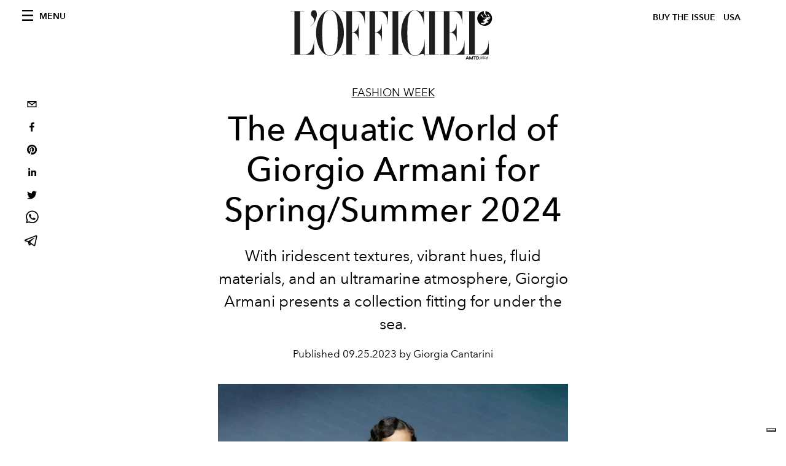

--- FILE ---
content_type: text/html; charset=utf-8
request_url: https://www.google.com/recaptcha/api2/aframe
body_size: 257
content:
<!DOCTYPE HTML><html><head><meta http-equiv="content-type" content="text/html; charset=UTF-8"></head><body><script nonce="CMYBtYRgffliW8ValhN6sA">/** Anti-fraud and anti-abuse applications only. See google.com/recaptcha */ try{var clients={'sodar':'https://pagead2.googlesyndication.com/pagead/sodar?'};window.addEventListener("message",function(a){try{if(a.source===window.parent){var b=JSON.parse(a.data);var c=clients[b['id']];if(c){var d=document.createElement('img');d.src=c+b['params']+'&rc='+(localStorage.getItem("rc::a")?sessionStorage.getItem("rc::b"):"");window.document.body.appendChild(d);sessionStorage.setItem("rc::e",parseInt(sessionStorage.getItem("rc::e")||0)+1);localStorage.setItem("rc::h",'1769544980955');}}}catch(b){}});window.parent.postMessage("_grecaptcha_ready", "*");}catch(b){}</script></body></html>

--- FILE ---
content_type: application/javascript; charset=utf-8
request_url: https://www.lofficielusa.com/_next/static/chunks/9065-f2d0970f6538c0d5.js
body_size: 4575
content:
"use strict";(self.webpackChunk_N_E=self.webpackChunk_N_E||[]).push([[9065,37,5886,1627],{7165:function(e,i,l){var a=l(3288),s=l(6731),o=l.n(s),t=l(2493),d=l.n(t),n=l(1459),r=l(1162);i.Z=function(e){var i=e.featuredArticles;return(0,a.jsx)("div",{className:"wrap--on-lap",children:(0,a.jsx)("div",{className:"grid",style:{display:"block"},children:null===i||void 0===i?void 0:i.filter((function(e){return void 0!==e})).map((function(e){var i,l,s,t=null===e||void 0===e?void 0:e._publishedAt,c=(null===e||void 0===e?void 0:e.publishedAuthorName)?null===e||void 0===e?void 0:e.publishedAuthorName:null===e||void 0===e?void 0:e.editorName;return(0,a.jsx)("div",{className:"grid__item lap-4-12",children:(0,a.jsx)("div",{className:"space--bottom-1-on-lap",children:(0,a.jsx)(o(),{href:"/".concat(null===e||void 0===e||null===(i=e.category)||void 0===i?void 0:i.slug,"/").concat(null===e||void 0===e?void 0:e.slug),children:(0,a.jsxs)("a",{className:"stack",children:[(0,a.jsx)("div",{className:"stack__image",children:(0,a.jsx)(d(),{src:null===e||void 0===e?void 0:e.previewImage.urlMedium,alt:(null===e||void 0===e?void 0:e.previewImage.alt)?null===e||void 0===e?void 0:e.previewImage.alt:null===(l=null===e||void 0===e?void 0:e.previewImage.smartTags)||void 0===l?void 0:l.join(" "),layout:"fill",objectFit:"cover"})}),(0,a.jsxs)("div",{className:"stack__body",children:[(0,a.jsx)("h4",{className:"stack__pretitle",children:null===e||void 0===e||null===(s=e.category)||void 0===s?void 0:s.title}),(0,a.jsx)("h3",{className:"stack__title",children:(0,a.jsx)("span",{className:"hover-underline",children:null===e||void 0===e?void 0:e.title})}),(0,a.jsx)("div",{className:"stack__text",children:(0,r.ZP)(null===e||void 0===e?void 0:e.abstract)}),(0,a.jsx)("div",{className:"stack__footer",children:(0,n.fC)(c,t)})]})]})})})},null===e||void 0===e?void 0:e.id)}))})})}},2519:function(e,i,l){l.d(i,{Z:function(){return c}});var a=l(3288),s=l(6731),o=l.n(s),t=l(2493),d=l.n(t),n=l(1459),r=l(1162);function c(e){var i,l,s=e.featuredArticle,t=e.relatedArticles,c=e.wrapClass,v=void 0===c?"post-roaster__others":c,u=e.hallwayClass,m=void 0===u?"hallway hallway--stack-eq-lap":u,h=null===s||void 0===s?void 0:s._publishedAt,p=(null===s||void 0===s?void 0:s.publishedAuthorName)?null===s||void 0===s?void 0:s.publishedAuthorName:null===s||void 0===s?void 0:s.editorName,g=null===s||void 0===s?void 0:s.postCover.filter((function(e){return"VideoCoverRecord"===e.__typename})).pop();return(0,a.jsx)("div",{children:(0,a.jsxs)("div",{className:"post-roaster--full",style:{display:"block"},children:[(0,a.jsx)("div",{className:"post-roaster__main",children:(0,a.jsx)(o(),{href:"/".concat(null===s||void 0===s||null===(i=s.category)||void 0===i?void 0:i.slug,"/").concat(null===s||void 0===s?void 0:s.slug),children:(0,a.jsxs)("a",{className:"stack-showcase stack-showcase--floated",children:[(0,a.jsx)("div",{className:"stack-showcase__image",children:g?(0,a.jsx)("div",{className:"js-video-hero",children:(0,a.jsx)("div",{className:"article-layout__figure__video",children:(0,a.jsxs)("div",{className:"video-hero",children:[(0,a.jsx)("div",{className:"video-hero__cover"}),(0,a.jsx)("div",{className:"video-hero__tv",children:(0,a.jsx)("iframe",{className:"video-hero__screen",src:"https://www.youtube-nocookie.com/embed/".concat((0,n.B$)(g.url),"/?controls=0&autoplay=1&mute=1&loop=1&playlist=").concat((0,n.B$)(g.url),"&start=").concat(g.startSeconds||0,"&end=").concat(g.endSeconds)})})]})})}):(0,a.jsx)(d(),{src:null===s||void 0===s?void 0:s.previewImage.urlBig,alt:null===s||void 0===s?void 0:s.previewImage.alt,layout:"fill",objectFit:"cover"})}),(0,a.jsxs)("div",{className:"stack-showcase__body",children:[(0,a.jsx)("h4",{className:"stack-showcase__pretitle",children:null===s||void 0===s||null===(l=s.category)||void 0===l?void 0:l.title}),(0,a.jsx)("h3",{className:"stack-showcase__title",children:(0,a.jsx)("span",{className:"hover-underline",children:null===s||void 0===s?void 0:s.title})}),(0,a.jsx)("div",{className:"stack-showcase__text",children:(0,r.ZP)(null===s||void 0===s?void 0:s.abstract)}),(0,a.jsx)("div",{className:"stack-showcase__footer",children:(0,n.fC)(p,h)})]})]})})}),(0,a.jsx)("div",{className:"wrap",children:(0,a.jsx)("div",{className:v,children:(0,a.jsx)("div",{className:"grid",children:t.map((function(e){var i,l,s,t=null===e||void 0===e?void 0:e._publishedAt,c=(null===e||void 0===e?void 0:e.publishedAuthorName)?null===e||void 0===e?void 0:e.publishedAuthorName:null===e||void 0===e?void 0:e.editorName;return(0,a.jsx)("div",{className:"grid__item lap-4-12",children:(0,a.jsx)("div",{className:"post-roaster__others__item",children:(0,a.jsx)(o(),{href:"/".concat(null===e||void 0===e||null===(i=e.category)||void 0===i?void 0:i.slug,"/").concat(null===e||void 0===e?void 0:e.slug),children:(0,a.jsxs)("a",{className:m,children:[(0,a.jsx)("div",{className:"hallway__image",children:(0,a.jsx)(d(),{src:null===e||void 0===e?void 0:e.previewImage.urlSmall,alt:(null===e||void 0===e?void 0:e.previewImage.alt)?null===e||void 0===e?void 0:e.previewImage.alt:null===(l=null===e||void 0===e?void 0:e.previewImage.smartTags)||void 0===l?void 0:l.join(" "),layout:"fill",objectFit:"cover"})}),(0,a.jsxs)("div",{className:"hallway__body",children:[(0,a.jsx)("h4",{className:"hallway__pretitle",children:null===e||void 0===e||null===(s=e.category)||void 0===s?void 0:s.title}),(0,a.jsx)("h3",{className:"hallway__title",children:(0,a.jsx)("span",{className:"hover-underline",children:null===e||void 0===e?void 0:e.title})}),(0,a.jsx)("div",{className:"hallway__text",children:(0,r.ZP)(null===e||void 0===e?void 0:e.abstract)}),(0,a.jsx)("div",{className:"hallway__footer",children:(0,n.fC)(c,t)})]})]})})})},e.id)}))})})})]})})}},5886:function(e,i,l){l.r(i),l.d(i,{default:function(){return o}});var a=l(3288),s=l(7165);function o(e){var i=e.sectionTitle,l=e.featuredArticles;return e.background?(0,a.jsx)("div",{className:"padding--bottom-3-on-lap",children:(0,a.jsxs)("div",{className:"site-background--gray",children:[(0,a.jsx)("div",{className:"wrap",children:(0,a.jsx)("div",{className:"section-header",children:(0,a.jsx)("h2",{className:"section-header__title",children:i})})}),(0,a.jsx)(s.Z,{featuredArticles:l})]})}):(0,a.jsxs)("div",{className:"padding--bottom-3-on-lap",children:[(0,a.jsx)("div",{className:"wrap",children:(0,a.jsx)("div",{className:"section-header",children:(0,a.jsx)("h2",{className:"section-header__title",children:i})})}),(0,a.jsx)(s.Z,{featuredArticles:l})]})}},37:function(e,i,l){l.r(i),l.d(i,{default:function(){return c}});var a=l(3288),s=l(6731),o=l.n(s),t=l(1459),d=l(1162),n=l(2493),r=l.n(n);function c(e){var i,l,s,n,c,v,u,m,h,p,g,_,j=e.sectionTitle,x=e.featuredArticles,N=e.landscape,f=x[0],y=x[1],b=null===f||void 0===f?void 0:f._publishedAt,w=(null===f||void 0===f?void 0:f.publishedAuthorName)?null===f||void 0===f?void 0:f.publishedAuthorName:null===f||void 0===f?void 0:f.editorName,k=null===y||void 0===y?void 0:y._publishedAt,A=(null===y||void 0===y?void 0:y.publishedAuthorName)?null===y||void 0===y?void 0:y.publishedAuthorName:null===y||void 0===y?void 0:y.editorName;return(0,a.jsxs)("div",{className:"padding--bottom-3-on-lap",children:[(0,a.jsx)("div",{className:"wrap",children:(0,a.jsx)("div",{className:"section-header",children:(0,a.jsx)("h2",{className:"section-header__title",children:j})})}),N?(0,a.jsxs)("div",{className:"grid--full",style:{display:"block"},children:[(0,a.jsx)("div",{className:"grid__item hd-7-12",children:(0,a.jsx)(o(),{href:"/".concat(null===f||void 0===f||null===(i=f.category)||void 0===i?void 0:i.slug,"/").concat(null===f||void 0===f?void 0:f.slug),children:(0,a.jsxs)("a",{className:"stack-showcase stack-showcase--left",children:[(0,a.jsx)("div",{className:"stack-showcase__image",children:(0,a.jsx)(r(),{src:null===f||void 0===f?void 0:f.previewImage.urlMedium,alt:(null===f||void 0===f?void 0:f.previewImage.alt)?null===f||void 0===f?void 0:f.previewImage.alt:null===(l=null===f||void 0===f?void 0:f.previewImage.smartTags)||void 0===l?void 0:l.join(" "),layout:"fill",objectFit:"cover"})}),(0,a.jsxs)("div",{className:"stack-showcase__body",children:[(0,a.jsx)("h4",{className:"stack-showcase__pretitle",children:null===f||void 0===f||null===(s=f.category)||void 0===s?void 0:s.title}),(0,a.jsx)("h3",{className:"stack-showcase__title",children:(0,a.jsx)("span",{className:"hover-underline",children:null===f||void 0===f?void 0:f.title})}),(0,a.jsx)("div",{className:"stack-showcase__text",children:(0,d.ZP)(null===f||void 0===f?void 0:f.abstract)}),(0,a.jsx)("div",{className:"stack-showcase__footer",children:(0,t.fC)(w,b)})]})]})})}),(0,a.jsx)("div",{className:"grid__item hd-5-12",children:(0,a.jsx)(o(),{href:"/".concat(null===y||void 0===y||null===(n=y.category)||void 0===n?void 0:n.slug,"/").concat(null===y||void 0===y?void 0:y.slug),children:(0,a.jsxs)("a",{className:"stack-showcase stack-showcase--left",children:[(0,a.jsx)("div",{className:"stack-showcase__image",children:(0,a.jsx)(r(),{src:null===y||void 0===y?void 0:y.previewImage.urlMedium,alt:(null===y||void 0===y?void 0:y.previewImage.alt)?null===y||void 0===y?void 0:y.previewImage.alt:null===(c=null===y||void 0===y?void 0:y.previewImage.smartTags)||void 0===c?void 0:c.join(" "),layout:"fill",objectFit:"cover"})}),(0,a.jsxs)("div",{className:"stack-showcase__body",children:[(0,a.jsx)("h4",{className:"stack-showcase__pretitle",children:null===y||void 0===y||null===(v=y.category)||void 0===v?void 0:v.title}),(0,a.jsx)("h3",{className:"stack-showcase__title",children:(0,a.jsx)("span",{className:"hover-underline",children:null===y||void 0===y?void 0:y.title})}),(0,a.jsx)("div",{className:"stack-showcase__text",children:(0,d.ZP)(null===y||void 0===y?void 0:y.abstract)}),(0,a.jsx)("div",{className:"stack-showcase__footer",children:(0,t.fC)(A,k)})]})]})})})]}):(0,a.jsxs)("div",{className:"grid--huge grid--center",style:{display:"block"},children:[(0,a.jsx)("div",{className:"grid__item lap-5-12 fullhd-4-12",children:(0,a.jsx)("div",{className:"space--bottom-1-on-lap",children:(0,a.jsx)(o(),{href:"/".concat(null===f||void 0===f||null===(u=f.category)||void 0===u?void 0:u.slug,"/").concat(null===f||void 0===f?void 0:f.slug),children:(0,a.jsxs)("a",{className:"stack stack--tall",children:[(0,a.jsx)("div",{className:"stack__image",children:(0,a.jsx)(r(),{src:null===f||void 0===f?void 0:f.previewImage.urlMedium,alt:(null===f||void 0===f?void 0:f.previewImage.alt)?null===f||void 0===f?void 0:f.previewImage.alt:null===(m=null===f||void 0===f?void 0:f.previewImage.smartTags)||void 0===m?void 0:m.join(" "),layout:"fill",objectFit:"cover"})}),(0,a.jsxs)("div",{className:"stack__body",children:[(0,a.jsx)("h4",{className:"stack__pretitle",children:null===f||void 0===f||null===(h=f.category)||void 0===h?void 0:h.title}),(0,a.jsx)("h3",{className:"stack__title",children:(0,a.jsx)("span",{className:"hover-underline",children:null===f||void 0===f?void 0:f.title})}),(0,a.jsx)("div",{className:"stack__text",children:(0,d.ZP)(null===f||void 0===f?void 0:f.abstract)}),(0,a.jsx)("div",{className:"stack__footer",children:(0,t.fC)(w,b)})]})]})})})}),(0,a.jsx)("div",{className:"grid__item lap-5-12 fullhd-4-12",children:(0,a.jsx)("div",{className:"space--bottom-1-on-lap",children:(0,a.jsx)(o(),{href:"/".concat(null===y||void 0===y||null===(p=y.category)||void 0===p?void 0:p.slug,"/").concat(null===y||void 0===y?void 0:y.slug),children:(0,a.jsxs)("a",{className:"stack stack--tall",children:[(0,a.jsx)("div",{className:"stack__image",children:(0,a.jsx)(r(),{src:null===y||void 0===y?void 0:y.previewImage.urlMedium,alt:(null===y||void 0===y?void 0:y.previewImage.alt)?null===y||void 0===y?void 0:y.previewImage.alt:null===(g=null===y||void 0===y?void 0:y.previewImage.smartTags)||void 0===g?void 0:g.join(" "),layout:"fill",objectFit:"cover"})}),(0,a.jsxs)("div",{className:"stack__body",children:[(0,a.jsx)("h4",{className:"stack__pretitle",children:null===y||void 0===y||null===(_=y.category)||void 0===_?void 0:_.title}),(0,a.jsx)("h3",{className:"stack__title",children:(0,a.jsx)("span",{className:"hover-underline",children:null===y||void 0===y?void 0:y.title})}),(0,a.jsx)("div",{className:"stack__text",children:(0,d.ZP)(null===y||void 0===y?void 0:y.abstract)}),(0,a.jsx)("div",{className:"stack__footer",children:(0,t.fC)(A,k)})]})]})})})})]})]})}},1627:function(e,i,l){l.r(i),l.d(i,{default:function(){return m}});var a=l(3288),s=l(6731),o=l.n(s),t=l(2493),d=l.n(t),n=l(1459),r=l(582),c=l(1162),v=l(1730),u=l(1395);function m(e){var i,l,s,t,m,h,p=e.sectionTitle,g=e.firstArticle,_=e.secondArticle,j=(0,u.useRouter)(),x=null===g||void 0===g?void 0:g._publishedAt,N=(null===g||void 0===g?void 0:g.publishedAuthorName)?null===g||void 0===g?void 0:g.publishedAuthorName:null===g||void 0===g?void 0:g.editorName,f=null===_||void 0===_?void 0:_._publishedAt,y=(null===_||void 0===_?void 0:_.publishedAuthorName)?null===_||void 0===_?void 0:_.publishedAuthorName:null===_||void 0===_?void 0:_.editorName;return(0,a.jsxs)("div",{className:"padding--both-3",children:[p&&(0,a.jsx)("div",{className:"wrap",children:(0,a.jsx)("div",{className:"section-header",children:(0,a.jsx)("h2",{className:"section-header__title",children:p})})}),(0,a.jsxs)("div",{className:"grid--center grid--huge",children:[(0,a.jsx)("div",{className:"grid__item lap-4-12",children:(0,a.jsx)("div",{className:"space--bottom-1-on-lap",children:(0,a.jsx)(o(),{href:"/".concat(null===g||void 0===g||null===(i=g.category)||void 0===i?void 0:i.slug,"/").concat(null===g||void 0===g?void 0:g.slug),children:(0,a.jsxs)("a",{className:"stack stack--tall",children:[(0,a.jsx)("div",{className:"stack__image",children:(0,a.jsx)(d(),{src:null===g||void 0===g?void 0:g.previewImage.urlMedium,alt:(null===g||void 0===g?void 0:g.previewImage.alt)?null===g||void 0===g?void 0:g.previewImage.alt:null===(l=null===g||void 0===g?void 0:g.previewImage.smartTags)||void 0===l?void 0:l.join(" "),layout:"fill",objectFit:"cover"})}),(0,a.jsxs)("div",{className:"stack__body",children:[(0,a.jsx)("h4",{className:"stack__pretitle",children:null===g||void 0===g||null===(s=g.category)||void 0===s?void 0:s.title}),(0,a.jsx)("h3",{className:"stack__title",children:(0,a.jsx)("span",{className:"hover-underline",children:null===g||void 0===g?void 0:g.title})}),(0,a.jsx)("div",{className:"stack__text",children:(0,c.ZP)(null===g||void 0===g?void 0:g.abstract)}),(0,a.jsx)("div",{className:"stack__footer",children:(0,n.fC)(N,x)})]})]})})})}),(0,a.jsx)("div",{className:"grid__item lap-4-12",children:(0,a.jsx)("div",{className:"space--bottom-1-on-lap",children:(0,a.jsx)(o(),{href:"/".concat(null===_||void 0===_||null===(t=_.category)||void 0===t?void 0:t.slug,"/").concat(null===_||void 0===_?void 0:_.slug),children:(0,a.jsxs)("a",{className:"stack stack--tall",children:[(0,a.jsx)("div",{className:"stack__image",children:(0,a.jsx)(d(),{src:null===_||void 0===_?void 0:_.previewImage.urlMedium,alt:(null===_||void 0===_?void 0:_.previewImage.alt)?null===_||void 0===_?void 0:_.previewImage.alt:null===(m=null===_||void 0===_?void 0:_.previewImage.smartTags)||void 0===m?void 0:m.join(" "),layout:"fill",objectFit:"cover"})}),(0,a.jsxs)("div",{className:"stack__body",children:[(0,a.jsx)("h4",{className:"stack__pretitle",children:null===_||void 0===_||null===(h=_.category)||void 0===h?void 0:h.title}),(0,a.jsx)("h3",{className:"stack__title",children:(0,a.jsx)("span",{className:"hover-underline",children:null===_||void 0===_?void 0:_.title})}),(0,a.jsx)("div",{className:"stack__text",children:(0,c.ZP)(null===_||void 0===_?void 0:_.abstract)}),(0,a.jsx)("div",{className:"stack__footer",children:(0,n.fC)(y,f)})]})]})})})}),(0,a.jsx)("div",{className:"grid__item lap-4-12",id:"two-posts-adv-grid",style:{display:"none"},children:(0,a.jsx)("div",{className:"space--bottom-2-on-lap",children:(0,a.jsx)("div",{className:"adv--inline",children:(0,a.jsx)(r.Un,{className:"_iub_cs_activate-inline",adUnit:"/21831397253/Officiel_Global_Home_Page_FILMSTRIP",sizes:[[300,600],[300,250]],sizeMapping:[{viewport:[640,480],sizes:[[300,600]]},{viewport:[0,0],sizes:[[300,250]]}],targetingArguments:{environment:"production",market:v.Z.countryName,page_type:void 0===j.query.slug?"home_page":void 0===j.query.category?"category_page":"article",slot:"middle",category:void 0===j.query.category?j.query.slug:j.query.category},onSlotRender:function(e){var i=document.getElementById("two-posts-adv-grid");i&&(e.event.isEmpty||(i.style.display="inline-block"))}})})})})]})]})}},1459:function(e,i,l){l.d(i,{B$:function(){return d},fC:function(){return o},gD:function(){return t}});var a=l(1730),s=function(e){var i=new Date(e),l=""+(i.getMonth()+1),a=""+i.getDate(),s=i.getFullYear();return l.length<2&&(l="0"+l),a.length<2&&(a="0"+a),[l,a,s].join(".")},o=function(e,i){return e?"".concat(s(i)," ").concat(a.Z.articleWrittenByLabel," ").concat(e):"".concat(s(i))},t=function(e){switch(e){case"Fullscreen":return"article-layout__figure--full-width";case"Outside Wrap":return"article-layout__figure--extra-wrap";default:return"article-layout__figure"}},d=function(e){var i=e.match(/^.*((youtu.be\/)|(v\/)|(\/u\/\w\/)|(embed\/)|(watch\?))\??v?=?([^#&?]*).*/);return!(!i||11!=i[7].length)&&i[7]}},9065:function(e,i,l){l.r(i),l.d(i,{PER_PAGE:function(){return k},__N_SSG:function(){return w},default:function(){return A}});var a=l(3288),s=l(2466),o=l(6731),t=l.n(o);function d(e,i){(null==i||i>e.length)&&(i=e.length);for(var l=0,a=new Array(i);l<i;l++)a[l]=e[l];return a}function n(e){return function(e){if(Array.isArray(e))return d(e)}(e)||function(e){if("undefined"!==typeof Symbol&&null!=e[Symbol.iterator]||null!=e["@@iterator"])return Array.from(e)}(e)||function(e,i){if(!e)return;if("string"===typeof e)return d(e,i);var l=Object.prototype.toString.call(e).slice(8,-1);"Object"===l&&e.constructor&&(l=e.constructor.name);if("Map"===l||"Set"===l)return Array.from(l);if("Arguments"===l||/^(?:Ui|I)nt(?:8|16|32)(?:Clamped)?Array$/.test(l))return d(e,i)}(e)||function(){throw new TypeError("Invalid attempt to spread non-iterable instance.\\nIn order to be iterable, non-array objects must have a [Symbol.iterator]() method.")}()}var r=function(e){var i=arguments.length>1&&void 0!==arguments[1]?arguments[1]:1;return Array.from({length:e},(function(e,l){return l+i}))};var c="...",v=function(e){var i=e.totalItems,l=e.currentPage,s=e.itemsPerPage,o=void 0===s?10:s,d=e.renderPageLink,v=function(e,i,l){var a=Math.ceil(e/l)-1;return a<=5?r(a):i<=3?[1,2,3,4,c,a]:i<a-2?[1,c,i-1,i,i+1,c,a]:[1,c].concat(n(r(4,a-3)))}(i,l,o),u={fontWeight:"bold",borderColor:"#9fa6b2"};return(0,a.jsx)(a.Fragment,{children:i>=25&&(0,a.jsx)("div",{className:"wrap",children:(0,a.jsx)("div",{className:"site-background",children:(0,a.jsx)("div",{className:"pagination",children:(0,a.jsxs)("ul",{className:"pagination__list",children:[0===l?(0,a.jsx)("li",{className:"pagination__item--prev",children:(0,a.jsx)("span",{className:"icon--arrow-left"})}):(0,a.jsx)(t(),{href:d(l-1),passHref:!0,children:(0,a.jsx)("a",{children:(0,a.jsx)("li",{className:"pagination__item--prev",children:(0,a.jsx)("span",{className:"icon--arrow-left"})})})}),v.map((function(e,i){return e===c?(0,a.jsx)("li",{className:"pagination__item",children:e},i):(0,a.jsx)("li",{className:"pagination__item",children:(0,a.jsx)(t(),{href:d(e),passHref:!0,children:(0,a.jsx)("a",{style:e===l?u:void 0,children:e})})},i)})),Math.floor(i/o)===l?(0,a.jsx)("li",{className:"pagination__item--next",children:(0,a.jsx)("span",{className:"icon--arrow-right"})}):(0,a.jsx)(t(),{href:d(l+1),passHref:!0,children:(0,a.jsx)("a",{children:(0,a.jsx)("li",{className:"pagination__item--next",children:(0,a.jsx)("span",{className:"icon--arrow-right"})})})})]})})})})})},u=l(1730),m=function(e){var i=e.currentPage,l=e.totalProducts,s=e.perPage,o=e.categorySlug;return(0,a.jsx)(v,{totalItems:l,currentPage:i,itemsPerPage:s,renderPageLink:function(e){return"/".concat(u.Z.categoryDirectory,"/").concat(o,"/p/").concat(e)}})},h=l(2781),p=l(5772),g=l(1395),_=l(7680),j=l(608),x=l(2519),N=l(582),f=l(5886),y=l(37),b=l(1627),w=!0,k=26;var A=function(e){var i,l,o,t,d,n,r,c,v,w,A,I,P=e.category,C=e.totalArticles,Z=e.posts,T=e.currentPage,z=e.preview,M=e.magazines,E=(0,g.useRouter)();(0,s.useEffect)((function(){document.body.classList.add("home"),document.body.classList.add("home-index")}),[]);var U=null===P||void 0===P?void 0:P.seo.filter((function(e){return"title"===e.tag})).pop().content.replace(/\"/g,"&quot;"),F=null===P||void 0===P?void 0:P.seo.filter((function(e){var i;return"og:description"===(null===(i=e.attributes)||void 0===i?void 0:i.property)})).pop().attributes.content.replace(/["']/g,""),S=Z.length;return(0,a.jsxs)(a.Fragment,{children:[(0,a.jsx)(h.Z,{}),(0,a.jsxs)(p.Z,{preview:z,footerProps:M,children:[(0,a.jsx)(_.PB,{title:U,description:F,canonical:"".concat(u.Z.frontendUrl).concat(E.asPath),openGraph:{title:U,description:F,url:"".concat(u.Z.frontendUrl).concat(E.asPath),type:"website",site_name:"L'Officiel ".concat(u.Z.countryName.toUpperCase()),locale:j.locales[0],images:[{url:null===(o=null===Z||void 0===Z||null===(i=Z[0])||void 0===i||null===(l=i.postCover)||void 0===l?void 0:l[0].coverImage)||void 0===o?void 0:o.url,width:null===(n=null===Z||void 0===Z||null===(t=Z[0])||void 0===t||null===(d=t.postCover)||void 0===d?void 0:d[0].coverImage)||void 0===n?void 0:n.width,height:null===(v=null===Z||void 0===Z||null===(r=Z[0])||void 0===r||null===(c=r.postCover)||void 0===c?void 0:c[0].coverImage)||void 0===v?void 0:v.height,alt:null===(I=null===Z||void 0===Z||null===(w=Z[0])||void 0===w||null===(A=w.postCover)||void 0===A?void 0:A[0].coverImage)||void 0===I?void 0:I.alt}]}}),S>=4&&(0,a.jsxs)(a.Fragment,{children:[(0,a.jsx)(x.Z,{featuredArticle:null===Z||void 0===Z?void 0:Z[0],relatedArticles:[null===Z||void 0===Z?void 0:Z[1],null===Z||void 0===Z?void 0:Z[2],null===Z||void 0===Z?void 0:Z[3]]}),(0,a.jsx)("div",{className:"space--both-2",children:(0,a.jsx)(N.Un,{className:"_iub_cs_activate-inline adv--mobile-250-mobile",adUnit:"/21831397253/Officiel_Global_CATEGORY_SQUARE_MOBILE",sizes:[[250,250],[300,250]],targetingArguments:{environment:"production",market:u.Z.countryName,page_type:"category_page",category:E.query.slug,slot:"top"},sizeMapping:[{viewport:[640,480],sizes:[[250,250],[300,250]]}]})})]}),(0,a.jsx)(N.Un,{className:"_iub_cs_activate-inline adv--topdesktop",adUnit:"/21831397253/Officiel_Global_Home_Page",sizes:[[970,250],[1920,250],[320,100]],sizeMapping:[{viewport:[1440,900],sizes:[[1920,250]]},{viewport:[640,480],sizes:[[970,250]]},{viewport:[0,0],sizes:[[320,100]]}],targetingArguments:{environment:"production",market:u.Z.countryName,page_type:"category_page",slot:"body",category:E.query.slug}}),(0,a.jsx)("div",{className:"wrap--on-fullhd",children:(0,a.jsxs)("div",{className:"site-background",children:[S>=10&&(0,a.jsxs)(a.Fragment,{children:[(0,a.jsx)(f.default,{sectionTitle:null===P||void 0===P?void 0:P.title,featuredArticles:[null===Z||void 0===Z?void 0:Z[4],null===Z||void 0===Z?void 0:Z[5],null===Z||void 0===Z?void 0:Z[6],null===Z||void 0===Z?void 0:Z[7],null===Z||void 0===Z?void 0:Z[8],null===Z||void 0===Z?void 0:Z[9]],background:!1}),(0,a.jsx)("div",{className:"space--both-2",children:(0,a.jsx)(N.Un,{className:"_iub_cs_activate-inline adv--mobile-250-mobile",adUnit:"/21831397253/Officiel_Global_CATEGORY_SQUARE_MOBILE",sizes:[[250,250],[300,250]],targetingArguments:{environment:"production",market:u.Z.countryName,page_type:"category_page",category:E.query.slug,slot:"middle"},sizeMapping:[{viewport:[640,480],sizes:[[250,250],[300,250]]}]})}),(0,a.jsx)("div",{className:"adv--topdesktop space--both-2",children:(0,a.jsx)(N.Un,{adUnit:"/21831397253/ARTICLE_LEADERBOARD",sizes:[[728,90],[970,90]],sizeMapping:[{viewport:[640,480],sizes:[[728,90],[970,90]]}],targetingArguments:{environment:"production",market:u.Z.countryName,page_type:"category_page",category:E.query.slug}})})]}),S>=12&&(0,a.jsx)(b.default,{sectionTitle:"",firstArticle:null===Z||void 0===Z?void 0:Z[10],secondArticle:null===Z||void 0===Z?void 0:Z[11]}),S>=14&&(0,a.jsxs)(a.Fragment,{children:[(0,a.jsx)(f.default,{sectionTitle:null,featuredArticles:[null===Z||void 0===Z?void 0:Z[12],null===Z||void 0===Z?void 0:Z[13],null===Z||void 0===Z?void 0:Z[14]],background:!1}),(0,a.jsx)("div",{className:"space--both-2",children:(0,a.jsx)(N.Un,{className:"_iub_cs_activate-inline adv--mobile-250-mobile",adUnit:"/21831397253/Officiel_Global_CATEGORY_SQUARE_MOBILE",sizes:[[250,250],[300,250]],targetingArguments:{environment:"production",market:u.Z.countryName,page_type:"category_page",category:E.query.slug,slot:"middle"},sizeMapping:[{viewport:[640,480],sizes:[[250,250],[300,250]]}]})})]}),S>=17&&(0,a.jsx)(y.default,{sectionTitle:null,featuredArticles:[null===Z||void 0===Z?void 0:Z[15],null===Z||void 0===Z?void 0:Z[16],null===Z||void 0===Z?void 0:Z[17]],landscape:!0}),S>=19&&(0,a.jsx)(y.default,{sectionTitle:null,featuredArticles:[null===Z||void 0===Z?void 0:Z[18],null===Z||void 0===Z?void 0:Z[19]],landscape:!1}),S>=25&&(0,a.jsx)(f.default,{sectionTitle:null,featuredArticles:[null===Z||void 0===Z?void 0:Z[20],null===Z||void 0===Z?void 0:Z[21],null===Z||void 0===Z?void 0:Z[22],null===Z||void 0===Z?void 0:Z[23],null===Z||void 0===Z?void 0:Z[24],null===Z||void 0===Z?void 0:Z[25]],background:!1}),(0,a.jsx)(m,{categorySlug:P.slug,currentPage:T,totalProducts:C,perPage:k})]})})]})]})}}}]);